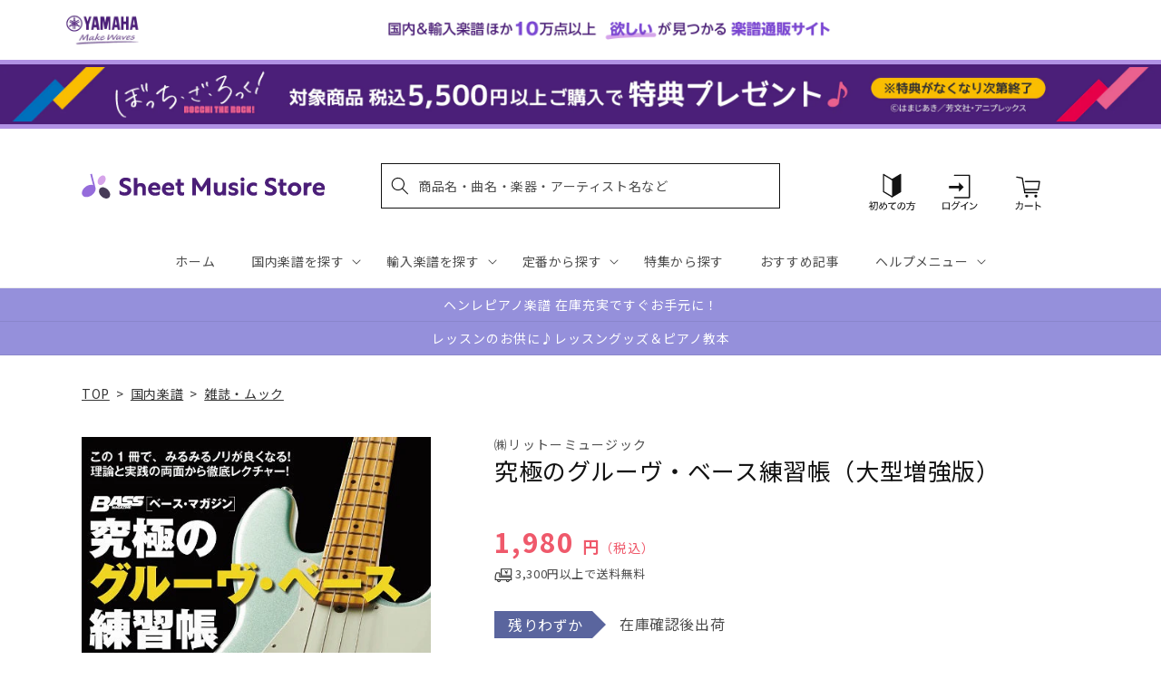

--- FILE ---
content_type: application/javascript; charset=utf-8
request_url: https://recommendations.loopclub.io/v2/storefront/template/?product_id=6895645524019&theme_id=124802433075&page=sheetmusic.jp.yamaha.com%2Fproducts%2F9784845636488&r_type=product&r_id=6895645524019&page_type=product_page&currency=JPY&shop=yamahasms.myshopify.com&user_id=1768547149-c5e5a1af-7707-4bc0-aac1-5fd877a36ee3&locale=ja&screen=desktop&qs=%7B%7D&client_id=de0f08a4-abc1-4c0e-bc1d-e50987c8d3e8&cbt=true&cbs=true&market=2150793267&callback=jsonp_callback_25633
body_size: 8054
content:
jsonp_callback_25633({"visit_id":"1768547153-9cce4e74-3c10-4199-857a-f2d0cba902f6","widgets":[{"id":218812,"page_id":129788,"widget_serve_id":"5a3510ea-c259-4faa-997d-72418946ba5c","type":"similar_products","max_content":20,"min_content":1,"enabled":true,"location":"shopify-section-product-recommendations","title":"この商品に関連する商品","css":"/* ここから、追加CSS */li.rktheme-carousel-slide.glide__slide{    text-size-adjust: 100%;    -webkit-text-size-adjust: 100%;}.rktheme-carousel-arrows button {    display: block !important;}.rktheme-product-title {    margin-top: 0.5rem;    margin-bottom: 1.3rem;    font-weight: 400;    width: 100%;}a.rktheme-product-title {    text-decoration: none;    overflow: hidden;    display: -webkit-box;    -webkit-box-orient: vertical;    -webkit-line-clamp: 3;}a:hover.rktheme-product-title {    text-decoration: none;}a:hover.rktheme-bundle-product-title {    text-decoration: none;   opacity: 0.6 ;}.rktheme-product-price-wrap {    margin-bottom: 10px;    font-weight: 500;    width: 100%;    white-space: nowrap;}.rktheme-product-details {  position: relative;}.rktheme-product-title:after {  content: \"\";  position: absolute;  top: 0;  right: 0;  bottom: 0;  left: 0;  width: 100%;  height: 100%;  z-index: 1;}.rktheme-bundle-add-to-cart {    width: 100%;    color: #fff;    border: none;    border-radius: 0;     padding: 0.25em 3.0em!important;    font-weight: 400;    font-size: 0.95em!important;    line-height: 2.5em!important;    transition: opacity .15s ease-in-out;    opacity: 0.96;}.rktheme-bundle-product-title[data-current-product=true] {    font-weight: 400;    color: #121212;    text-decoration: none;    pointer-events: none;}.rktheme-bundle-product-title {    width: auto;    text-decoration: none;    background-color: transparent;    color: #121212;    -ms-flex-negative: 0;    flex-shrink: 0;    max-width: 720px;    white-space: nowrap;    text-overflow: ellipsis;    overflow: hidden;    line-height: 1.4!important;}.rktheme-bundle-total-price-amounts {    font-weight: 400;    font-size: 1.7rem;}.rktheme-bundle-total-price-info {    margin-bottom: 10px;}/* ここまで、追加CSS */[data-rk-widget-id='218812'] .rktheme-addtocart-select-arrow::after {    border-top-color: #fff;  }  [data-rk-widget-id='218812'] .rktheme-bundle-add-to-cart {    background-color: var(--add-cart-button-color);    color: #fff;  }  [data-rk-widget-id='218812'] .rktheme-bundle-add-to-cart:hover {    background-color: var(--add-cart-button-color);  }  [data-rk-widget-id='218812'] .rktheme-bundle-total-price-amounts {    color: #121212;  }  [data-rk-widget-id='218812'] .rktheme-bundle-product-item-prices {    color: #121212;  }  [data-rk-widget-id='218812'] .rktheme-widget-title {    font-size: 24px;  }  [data-rk-widget-id='218812'] .rktheme-bundle-title {    font-size: 24px;  }        [data-rk-widget-id='218812'] .rktheme-product-image {    object-fit: contain;  }          [data-rk-widget-id='218812'] .rktheme-widget-title {    text-align:left;  }                  [data-rk-widget-id='218812'] .rktheme-widget-container[data-ui-mode=desktop] .rktheme-bundle-image,  [data-rk-widget-id='218812'] .rktheme-widget-container[data-ui-mode=mobile] .rktheme-bundle-image {    position: absolute;    top: 0;    left: 0;    right: 0;    bottom: 0;    height: 100%;    width: 100%;    max-height: unset;            object-fit: contain      }        /* 課題3 追加CSS */  .glide__slide {    border: 1px solid #eee;    padding: 1rem 1rem 1.2rem;  }  .rktheme-product-image-wrap {    margin: 0 2rem 1rem;  }  .rktheme-carousel-arrow {    cursor: pointer;    width: 3.2rem !important;    height: 5.4rem !important;    padding: 0 !important;    display: grid;    place-items: center;    top: 45% !important;    transform: translateY(-50%);  }  .rktheme-carousel-arrow svg {    width: 1rem !important;    height: 1rem !important;  }  .rktheme-carousel-arrow.glide__arrow--left[data-style=rectangle] {    border-radius: 0 5px 5px 0;  }  .rktheme-carousel-arrow.glide__arrow--right[data-style=rectangle] {    border-radius: 5px 0 0 5px;  }  .rktheme-product-image-wrap {    padding-top: 120% !important;  }  .rktheme-product-title {    margin-bottom: 4px;  }  .rktheme-product-card:hover .rktheme-product-image--primary {    opacity: 0.7 ;  }  .rktheme-product-image-wrap:hover .rktheme-product-image--primary {    opacity: 0.7 ;  }  .rktheme-product-vendor {    letter-spacing: 0.03em;  }@media screen and (max-width: 749px) {  h3.rktheme-widget-title {    font-size: 20px !important;}  .rktheme-carousel-arrow {    display: none !important;    font-size: 15px;  }  .rktheme-product-card:hover .rktheme-product-image--primary{    opacity: 1;  }  .rktheme-product-image-wrap:hover .rktheme-product-image--primary {    opacity: 1;  }  a:hover.rktheme-product-title{    opacity: 1;  }  a:hover.rktheme-product-title {    text-decoration: none;  }  a:hover.rktheme-bundle-product-title {    text-decoration: none;  }  .rktheme-product-card:hover .rktheme-product-image--primary {    transform: none;  }  .rktheme-product-image-wrap[data-hover-mode=zoom]:hover .rktheme-product-image--primary {    transform: none;  }    .glide__slide {    border: 1px solid #eee;    padding: 1rem;  }}","layout":"carousel","cart_button_text":"Add to Cart","page_type":"product_page","desktop_per_view":4,"mobile_per_view":2,"carousel_control":"arrow","position_enabled":true,"position":2,"enable_cart_button":false,"cart_button_template":null,"extra":{},"enable_popup":false,"popup_config":{},"show_discount_label":false,"allow_out_of_stock":true,"tablet_per_view":3,"discount_config":{"enabled":null,"type":null,"value":null,"widget_message":null,"cart_message":null,"version":1,"apply_discount_only_to_rec":false},"cart_properties":{},"template":"<section class='rktheme-widget-container' data-layout='carousel'>    <h3 class='rktheme-widget-title'><span>この商品に関連する商品</span></h3>    <div class='rktheme-carousel-wrap'>      <div class='rktheme-carousel-container glide'>        <div class=\"rktheme-carousel-track glide__track\" data-glide-el=\"track\">          <ul class=\"rktheme-carousel-slides glide__slides\">                                                                                                                <li class='rktheme-carousel-slide glide__slide'>                  <div class='rktheme-product-card rktheme-grid-product' data-rk-product-id='7752237285427'>                    <a href='/products/9784401656813' class='rktheme-product-image-wrap' data-rk-track-type='clicked' data-rk-track-prevent-default='true'>                        <img class='rktheme-product-image  rktheme-product-image--primary' loading=\"lazy\" data-sizes=\"auto\" src=\"https://cdn.shopify.com/s/files/1/0553/1566/0851/files/9784401656813_2aaba9e3-ecce-4abb-adae-b6a520673e7c_600x.jpg?v=1768541304\" data-src=\"https://cdn.shopify.com/s/files/1/0553/1566/0851/files/9784401656813_2aaba9e3-ecce-4abb-adae-b6a520673e7c_600x.jpg?v=1768541304\" data-srcset=\"https://cdn.shopify.com/s/files/1/0553/1566/0851/files/9784401656813_2aaba9e3-ecce-4abb-adae-b6a520673e7c_180x.jpg?v=1768541304 180w 237h, https://cdn.shopify.com/s/files/1/0553/1566/0851/files/9784401656813_2aaba9e3-ecce-4abb-adae-b6a520673e7c_360x.jpg?v=1768541304 360w 474h, https://cdn.shopify.com/s/files/1/0553/1566/0851/files/9784401656813_2aaba9e3-ecce-4abb-adae-b6a520673e7c.jpg?v=1768541304 455w 600h\" alt='ムック　ちょっと弾きたい！贅沢ピアノ２０２６　中級' />                      <div class='rktheme-discount-label' data-compare-price=\"None\" data-price=\"1760.0\" data-label=\"{percent} off\"></div>                      <div class='rktheme-added-to-cart-tooltip'>Added to cart!</div>                    </a>                    <div class='rktheme-product-details'>                      <a class='rktheme-product-title' href='/products/9784401656813' data-rk-track-type='clicked' data-rk-track-prevent-default='true'>                          ムック　ちょっと弾きたい！贅沢ピアノ２０２６　中級                      </a>                        <div class='rktheme-product-vendor rktheme-product-vendor--above-title'>㈱シンコーミュージックエンタテイメント</div>                        <div class='rktheme-product-vendor rktheme-product-vendor--below-title'>㈱シンコーミュージックエンタテイメント</div>                      <div class='rktheme-product-price-wrap' data-compare-price='False'>                          <span class='rktheme-product-price rktheme-product-price--original'>                            <span class='money'>1,760 円（税込）</span>                          </span>                      </div>                      <div class='rktheme-addtocart-container'>                          <button type='button' class='rktheme-addtocart-button' data-rk-variant-id='43896179982387'>カートに入れる</button>                      </div>                    </div>                  </div>              </li>                                                                                                                <li class='rktheme-carousel-slide glide__slide'>                  <div class='rktheme-product-card rktheme-grid-product' data-rk-product-id='7748906582067'>                    <a href='/products/9784845643714' class='rktheme-product-image-wrap' data-rk-track-type='clicked' data-rk-track-prevent-default='true'>                        <img class='rktheme-product-image  rktheme-product-image--primary' loading=\"lazy\" data-sizes=\"auto\" src=\"https://cdn.shopify.com/s/files/1/0553/1566/0851/files/9784845643714_81eed93b-b21a-4d1b-bb33-d08392b79e70_600x.jpg?v=1767939123\" data-src=\"https://cdn.shopify.com/s/files/1/0553/1566/0851/files/9784845643714_81eed93b-b21a-4d1b-bb33-d08392b79e70_600x.jpg?v=1767939123\" data-srcset=\"https://cdn.shopify.com/s/files/1/0553/1566/0851/files/9784845643714_81eed93b-b21a-4d1b-bb33-d08392b79e70_180x.jpg?v=1767939123 180w 241h, https://cdn.shopify.com/s/files/1/0553/1566/0851/files/9784845643714_81eed93b-b21a-4d1b-bb33-d08392b79e70_360x.jpg?v=1767939123 360w 482h, https://cdn.shopify.com/s/files/1/0553/1566/0851/files/9784845643714_81eed93b-b21a-4d1b-bb33-d08392b79e70.jpg?v=1767939123 448w 600h\" alt='ムック　ギター・マガジン・レイドバック　ＶＯＬ．１８' />                      <div class='rktheme-discount-label' data-compare-price=\"None\" data-price=\"2200.0\" data-label=\"{percent} off\"></div>                      <div class='rktheme-added-to-cart-tooltip'>Added to cart!</div>                    </a>                    <div class='rktheme-product-details'>                      <a class='rktheme-product-title' href='/products/9784845643714' data-rk-track-type='clicked' data-rk-track-prevent-default='true'>                          ムック　ギター・マガジン・レイドバック　ＶＯＬ．１８                      </a>                        <div class='rktheme-product-vendor rktheme-product-vendor--above-title'>㈱リットーミュージック</div>                        <div class='rktheme-product-vendor rktheme-product-vendor--below-title'>㈱リットーミュージック</div>                      <div class='rktheme-product-price-wrap' data-compare-price='False'>                          <span class='rktheme-product-price rktheme-product-price--original'>                            <span class='money'>2,200 円（税込）</span>                          </span>                      </div>                      <div class='rktheme-addtocart-container'>                          <button type='button' class='rktheme-addtocart-button' data-rk-variant-id='43875944661043'>カートに入れる</button>                      </div>                    </div>                  </div>              </li>                                                                                                                <li class='rktheme-carousel-slide glide__slide'>                  <div class='rktheme-product-card rktheme-grid-product' data-rk-product-id='7748413554739'>                    <a href='/products/4912088370264' class='rktheme-product-image-wrap' data-rk-track-type='clicked' data-rk-track-prevent-default='true'>                        <img class='rktheme-product-image  rktheme-product-image--primary' loading=\"lazy\" data-sizes=\"auto\" src=\"https://cdn.shopify.com/s/files/1/0553/1566/0851/files/4912088370264_a1bd14ad-293f-4d47-a77e-b925f444d9da_600x.jpg?v=1767850020\" data-src=\"https://cdn.shopify.com/s/files/1/0553/1566/0851/files/4912088370264_a1bd14ad-293f-4d47-a77e-b925f444d9da_600x.jpg?v=1767850020\" data-srcset=\"https://cdn.shopify.com/s/files/1/0553/1566/0851/files/4912088370264_a1bd14ad-293f-4d47-a77e-b925f444d9da_180x.jpg?v=1767850020 180w 220h, https://cdn.shopify.com/s/files/1/0553/1566/0851/files/4912088370264_a1bd14ad-293f-4d47-a77e-b925f444d9da_360x.jpg?v=1767850020 360w 440h, https://cdn.shopify.com/s/files/1/0553/1566/0851/files/4912088370264_a1bd14ad-293f-4d47-a77e-b925f444d9da.jpg?v=1767850020 490w 600h\" alt='ＹＯＵＮＧ　ＧＵＩＴＡＲ／ヤング・ギター　２０２６年２月号' />                      <div class='rktheme-discount-label' data-compare-price=\"None\" data-price=\"1540.0\" data-label=\"{percent} off\"></div>                      <div class='rktheme-added-to-cart-tooltip'>Added to cart!</div>                    </a>                    <div class='rktheme-product-details'>                      <a class='rktheme-product-title' href='/products/4912088370264' data-rk-track-type='clicked' data-rk-track-prevent-default='true'>                          ＹＯＵＮＧ　ＧＵＩＴＡＲ／ヤング・ギター　２０２６年２月号                      </a>                        <div class='rktheme-product-vendor rktheme-product-vendor--above-title'>㈱シンコーミュージックエンタテイメント</div>                        <div class='rktheme-product-vendor rktheme-product-vendor--below-title'>㈱シンコーミュージックエンタテイメント</div>                      <div class='rktheme-product-price-wrap' data-compare-price='False'>                          <span class='rktheme-product-price rktheme-product-price--original'>                            <span class='money'>1,540 円（税込）</span>                          </span>                      </div>                      <div class='rktheme-addtocart-container'>                          <button type='button' class='rktheme-addtocart-button' data-rk-variant-id='43874363146291'>カートに入れる</button>                      </div>                    </div>                  </div>              </li>                                                                                                                <li class='rktheme-carousel-slide glide__slide'>                  <div class='rktheme-product-card rktheme-grid-product' data-rk-product-id='7746524643379'>                    <a href='/products/4912175010264' class='rktheme-product-image-wrap' data-rk-track-type='clicked' data-rk-track-prevent-default='true'>                        <img class='rktheme-product-image  rktheme-product-image--primary' loading=\"lazy\" data-sizes=\"auto\" src=\"https://cdn.shopify.com/s/files/1/0553/1566/0851/files/4912175010264_2b64cc3b-e77c-4b37-a24d-906258d4d9d9_600x.jpg?v=1767662305\" data-src=\"https://cdn.shopify.com/s/files/1/0553/1566/0851/files/4912175010264_2b64cc3b-e77c-4b37-a24d-906258d4d9d9_600x.jpg?v=1767662305\" data-srcset=\"https://cdn.shopify.com/s/files/1/0553/1566/0851/files/4912175010264_2b64cc3b-e77c-4b37-a24d-906258d4d9d9_180x.jpg?v=1767662305 180w 251h, https://cdn.shopify.com/s/files/1/0553/1566/0851/files/4912175010264_2b64cc3b-e77c-4b37-a24d-906258d4d9d9_360x.jpg?v=1767662305 360w 503h, https://cdn.shopify.com/s/files/1/0553/1566/0851/files/4912175010264_2b64cc3b-e77c-4b37-a24d-906258d4d9d9.jpg?v=1767662305 429w 600h\" alt='ＢＵＲＲＮ！　２０２６年２月号' />                      <div class='rktheme-discount-label' data-compare-price=\"None\" data-price=\"1200.0\" data-label=\"{percent} off\"></div>                      <div class='rktheme-added-to-cart-tooltip'>Added to cart!</div>                    </a>                    <div class='rktheme-product-details'>                      <a class='rktheme-product-title' href='/products/4912175010264' data-rk-track-type='clicked' data-rk-track-prevent-default='true'>                          ＢＵＲＲＮ！　２０２６年２月号                      </a>                        <div class='rktheme-product-vendor rktheme-product-vendor--above-title'>㈱シンコーミュージックエンタテイメント</div>                        <div class='rktheme-product-vendor rktheme-product-vendor--below-title'>㈱シンコーミュージックエンタテイメント</div>                      <div class='rktheme-product-price-wrap' data-compare-price='False'>                          <span class='rktheme-product-price rktheme-product-price--original'>                            <span class='money'>1,200 円（税込）</span>                          </span>                      </div>                      <div class='rktheme-addtocart-container'>                          <button type='button' class='rktheme-addtocart-button' data-rk-variant-id='43868002123827'>カートに入れる</button>                      </div>                    </div>                  </div>              </li>                                                                                                                <li class='rktheme-carousel-slide glide__slide'>                  <div class='rktheme-product-card rktheme-grid-product' data-rk-product-id='7740449914931'>                    <a href='/products/4912041830262' class='rktheme-product-image-wrap' data-rk-track-type='clicked' data-rk-track-prevent-default='true'>                        <img class='rktheme-product-image  rktheme-product-image--primary' loading=\"lazy\" data-sizes=\"auto\" src=\"https://cdn.shopify.com/s/files/1/0553/1566/0851/files/4912041830262_d2c50d74-7812-4891-b9fe-f417ac5dc740_600x.jpg?v=1766726640\" data-src=\"https://cdn.shopify.com/s/files/1/0553/1566/0851/files/4912041830262_d2c50d74-7812-4891-b9fe-f417ac5dc740_600x.jpg?v=1766726640\" data-srcset=\"https://cdn.shopify.com/s/files/1/0553/1566/0851/files/4912041830262_d2c50d74-7812-4891-b9fe-f417ac5dc740_180x.jpg?v=1766726640 180w 235h, https://cdn.shopify.com/s/files/1/0553/1566/0851/files/4912041830262_d2c50d74-7812-4891-b9fe-f417ac5dc740_360x.jpg?v=1766726640 360w 471h, https://cdn.shopify.com/s/files/1/0553/1566/0851/files/4912041830262_d2c50d74-7812-4891-b9fe-f417ac5dc740.jpg?v=1766726640 458w 600h\" alt='サラサーテ　１２８' />                      <div class='rktheme-discount-label' data-compare-price=\"None\" data-price=\"1650.0\" data-label=\"{percent} off\"></div>                      <div class='rktheme-added-to-cart-tooltip'>Added to cart!</div>                    </a>                    <div class='rktheme-product-details'>                      <a class='rktheme-product-title' href='/products/4912041830262' data-rk-track-type='clicked' data-rk-track-prevent-default='true'>                          サラサーテ　１２８                      </a>                        <div class='rktheme-product-vendor rktheme-product-vendor--above-title'>せきれい社</div>                        <div class='rktheme-product-vendor rktheme-product-vendor--below-title'>せきれい社</div>                      <div class='rktheme-product-price-wrap' data-compare-price='False'>                          <span class='rktheme-product-price rktheme-product-price--original'>                            <span class='money'>1,650 円（税込）</span>                          </span>                      </div>                      <div class='rktheme-addtocart-container'>                          <button type='button' class='rktheme-addtocart-button' data-rk-variant-id='43849515335731'>カートに入れる</button>                      </div>                    </div>                  </div>              </li>                                                                                                                <li class='rktheme-carousel-slide glide__slide'>                  <div class='rktheme-product-card rktheme-grid-product' data-rk-product-id='7740450144307'>                    <a href='/products/4912032250260' class='rktheme-product-image-wrap' data-rk-track-type='clicked' data-rk-track-prevent-default='true'>                        <img class='rktheme-product-image  rktheme-product-image--primary' loading=\"lazy\" data-sizes=\"auto\" src=\"https://cdn.shopify.com/s/files/1/0553/1566/0851/files/4912032250260_368eba72-306d-4a6f-a5c6-47c4e3cd9bc1_600x.jpg?v=1766726640\" data-src=\"https://cdn.shopify.com/s/files/1/0553/1566/0851/files/4912032250260_368eba72-306d-4a6f-a5c6-47c4e3cd9bc1_600x.jpg?v=1766726640\" data-srcset=\"https://cdn.shopify.com/s/files/1/0553/1566/0851/files/4912032250260_368eba72-306d-4a6f-a5c6-47c4e3cd9bc1_180x.jpg?v=1766726640 180w 254h, https://cdn.shopify.com/s/files/1/0553/1566/0851/files/4912032250260_368eba72-306d-4a6f-a5c6-47c4e3cd9bc1_360x.jpg?v=1766726640 360w 508h, https://cdn.shopify.com/s/files/1/0553/1566/0851/files/4912032250260_368eba72-306d-4a6f-a5c6-47c4e3cd9bc1.jpg?v=1766726640 425w 600h\" alt='月刊クーヨン　２０２６年２月号' />                      <div class='rktheme-discount-label' data-compare-price=\"None\" data-price=\"1210.0\" data-label=\"{percent} off\"></div>                      <div class='rktheme-added-to-cart-tooltip'>Added to cart!</div>                    </a>                    <div class='rktheme-product-details'>                      <a class='rktheme-product-title' href='/products/4912032250260' data-rk-track-type='clicked' data-rk-track-prevent-default='true'>                          月刊クーヨン　２０２６年２月号                      </a>                        <div class='rktheme-product-vendor rktheme-product-vendor--above-title'>㈱クレヨンハウス　出版部</div>                        <div class='rktheme-product-vendor rktheme-product-vendor--below-title'>㈱クレヨンハウス　出版部</div>                      <div class='rktheme-product-price-wrap' data-compare-price='False'>                          <span class='rktheme-product-price rktheme-product-price--original'>                            <span class='money'>1,210 円（税込）</span>                          </span>                      </div>                      <div class='rktheme-addtocart-container'>                          <button type='button' class='rktheme-addtocart-button' data-rk-variant-id='43849515565107'>カートに入れる</button>                      </div>                    </div>                  </div>              </li>                                                                                                                <li class='rktheme-carousel-slide glide__slide'>                  <div class='rktheme-product-card rktheme-grid-product' data-rk-product-id='7739974910003'>                    <a href='/products/4912175570263' class='rktheme-product-image-wrap' data-rk-track-type='clicked' data-rk-track-prevent-default='true'>                        <img class='rktheme-product-image  rktheme-product-image--primary' loading=\"lazy\" data-sizes=\"auto\" src=\"https://cdn.shopify.com/s/files/1/0553/1566/0851/files/4912175570263_52507337-316e-457c-bae8-1816a44dda88_600x.jpg?v=1766640735\" data-src=\"https://cdn.shopify.com/s/files/1/0553/1566/0851/files/4912175570263_52507337-316e-457c-bae8-1816a44dda88_600x.jpg?v=1766640735\" data-srcset=\"https://cdn.shopify.com/s/files/1/0553/1566/0851/files/4912175570263_52507337-316e-457c-bae8-1816a44dda88_180x.jpg?v=1766640735 180w 254h, https://cdn.shopify.com/s/files/1/0553/1566/0851/files/4912175570263_52507337-316e-457c-bae8-1816a44dda88_360x.jpg?v=1766640735 360w 509h, https://cdn.shopify.com/s/files/1/0553/1566/0851/files/4912175570263_52507337-316e-457c-bae8-1816a44dda88.jpg?v=1766640735 424w 600h\" alt='Ｂ－ＰＡＳＳ／バックステージ・パス　２０２６年２月号' />                      <div class='rktheme-discount-label' data-compare-price=\"None\" data-price=\"1100.0\" data-label=\"{percent} off\"></div>                      <div class='rktheme-added-to-cart-tooltip'>Added to cart!</div>                    </a>                    <div class='rktheme-product-details'>                      <a class='rktheme-product-title' href='/products/4912175570263' data-rk-track-type='clicked' data-rk-track-prevent-default='true'>                          Ｂ－ＰＡＳＳ／バックステージ・パス　２０２６年２月号                      </a>                        <div class='rktheme-product-vendor rktheme-product-vendor--above-title'>㈱シンコーミュージックエンタテイメント</div>                        <div class='rktheme-product-vendor rktheme-product-vendor--below-title'>㈱シンコーミュージックエンタテイメント</div>                      <div class='rktheme-product-price-wrap' data-compare-price='False'>                          <span class='rktheme-product-price rktheme-product-price--original'>                            <span class='money'>1,100 円（税込）</span>                          </span>                      </div>                      <div class='rktheme-addtocart-container'>                          <button type='button' class='rktheme-addtocart-button' data-rk-variant-id='43845291769907'>カートに入れる</button>                      </div>                    </div>                  </div>              </li>                                                                                                                <li class='rktheme-carousel-slide glide__slide'>                  <div class='rktheme-product-card rktheme-grid-product' data-rk-product-id='7739974451251'>                    <a href='/products/9784401656776' class='rktheme-product-image-wrap' data-rk-track-type='clicked' data-rk-track-prevent-default='true'>                        <img class='rktheme-product-image  rktheme-product-image--primary' loading=\"lazy\" data-sizes=\"auto\" src=\"https://cdn.shopify.com/s/files/1/0553/1566/0851/files/9784401656776_5292f002-451a-461c-8c64-9cce8562cb8d_600x.jpg?v=1766640742\" data-src=\"https://cdn.shopify.com/s/files/1/0553/1566/0851/files/9784401656776_5292f002-451a-461c-8c64-9cce8562cb8d_600x.jpg?v=1766640742\" data-srcset=\"https://cdn.shopify.com/s/files/1/0553/1566/0851/files/9784401656776_5292f002-451a-461c-8c64-9cce8562cb8d_180x.jpg?v=1766640742 180w 254h, https://cdn.shopify.com/s/files/1/0553/1566/0851/files/9784401656776_5292f002-451a-461c-8c64-9cce8562cb8d_360x.jpg?v=1766640742 360w 509h, https://cdn.shopify.com/s/files/1/0553/1566/0851/files/9784401656776_5292f002-451a-461c-8c64-9cce8562cb8d.jpg?v=1766640742 424w 600h\" alt='谷村新司アーカイブス　ｓｉｎｃｅ　１９７２' />                      <div class='rktheme-discount-label' data-compare-price=\"None\" data-price=\"5500.0\" data-label=\"{percent} off\"></div>                      <div class='rktheme-added-to-cart-tooltip'>Added to cart!</div>                    </a>                    <div class='rktheme-product-details'>                      <a class='rktheme-product-title' href='/products/9784401656776' data-rk-track-type='clicked' data-rk-track-prevent-default='true'>                          谷村新司アーカイブス　ｓｉｎｃｅ　１９７２                      </a>                        <div class='rktheme-product-vendor rktheme-product-vendor--above-title'>㈱シンコーミュージックエンタテイメント</div>                        <div class='rktheme-product-vendor rktheme-product-vendor--below-title'>㈱シンコーミュージックエンタテイメント</div>                      <div class='rktheme-product-price-wrap' data-compare-price='False'>                          <span class='rktheme-product-price rktheme-product-price--original'>                            <span class='money'>5,500 円（税込）</span>                          </span>                      </div>                      <div class='rktheme-addtocart-container'>                          <button type='button' class='rktheme-addtocart-button' data-rk-variant-id='43845291278387'>カートに入れる</button>                      </div>                    </div>                  </div>              </li>                                                                                                                <li class='rktheme-carousel-slide glide__slide'>                  <div class='rktheme-product-card rktheme-grid-product' data-rk-product-id='7739974549555'>                    <a href='/products/4912040190268' class='rktheme-product-image-wrap' data-rk-track-type='clicked' data-rk-track-prevent-default='true'>                        <img class='rktheme-product-image  rktheme-product-image--primary' loading=\"lazy\" data-sizes=\"auto\" src=\"https://cdn.shopify.com/s/files/1/0553/1566/0851/files/4912040190268_d6627eb3-0ec4-4bae-8d75-3fd3cf8bca9d_600x.jpg?v=1766640747\" data-src=\"https://cdn.shopify.com/s/files/1/0553/1566/0851/files/4912040190268_d6627eb3-0ec4-4bae-8d75-3fd3cf8bca9d_600x.jpg?v=1766640747\" data-srcset=\"https://cdn.shopify.com/s/files/1/0553/1566/0851/files/4912040190268_d6627eb3-0ec4-4bae-8d75-3fd3cf8bca9d_180x.jpg?v=1766640747 180w 240h, https://cdn.shopify.com/s/files/1/0553/1566/0851/files/4912040190268_d6627eb3-0ec4-4bae-8d75-3fd3cf8bca9d_360x.jpg?v=1766640747 360w 480h, https://cdn.shopify.com/s/files/1/0553/1566/0851/files/4912040190268_d6627eb3-0ec4-4bae-8d75-3fd3cf8bca9d.jpg?v=1766640747 450w 600h\" alt='サウンド＆レコーディング・マガジン　２０２６年２月号' />                      <div class='rktheme-discount-label' data-compare-price=\"None\" data-price=\"1650.0\" data-label=\"{percent} off\"></div>                      <div class='rktheme-added-to-cart-tooltip'>Added to cart!</div>                    </a>                    <div class='rktheme-product-details'>                      <a class='rktheme-product-title' href='/products/4912040190268' data-rk-track-type='clicked' data-rk-track-prevent-default='true'>                          サウンド＆レコーディング・マガジン　２０２６年２月号                      </a>                        <div class='rktheme-product-vendor rktheme-product-vendor--above-title'>㈱リットーミュージック</div>                        <div class='rktheme-product-vendor rktheme-product-vendor--below-title'>㈱リットーミュージック</div>                      <div class='rktheme-product-price-wrap' data-compare-price='False'>                          <span class='rktheme-product-price rktheme-product-price--original'>                            <span class='money'>1,650 円（税込）</span>                          </span>                      </div>                      <div class='rktheme-addtocart-container'>                          <button type='button' class='rktheme-addtocart-button' data-rk-variant-id='43845291376691'>カートに入れる</button>                      </div>                    </div>                  </div>              </li>                                                                                                                <li class='rktheme-carousel-slide glide__slide'>                  <div class='rktheme-product-card rktheme-grid-product' data-rk-product-id='7738249248819'>                    <a href='/products/9784401772568' class='rktheme-product-image-wrap' data-rk-track-type='clicked' data-rk-track-prevent-default='true'>                        <img class='rktheme-product-image  rktheme-product-image--primary' loading=\"lazy\" data-sizes=\"auto\" src=\"https://cdn.shopify.com/s/files/1/0553/1566/0851/files/9784401772568_94a54b47-497f-4e33-b622-6229b920ba4e_600x.jpg?v=1766468145\" data-src=\"https://cdn.shopify.com/s/files/1/0553/1566/0851/files/9784401772568_94a54b47-497f-4e33-b622-6229b920ba4e_600x.jpg?v=1766468145\" data-srcset=\"https://cdn.shopify.com/s/files/1/0553/1566/0851/files/9784401772568_94a54b47-497f-4e33-b622-6229b920ba4e_180x.jpg?v=1766468145 180w 255h, https://cdn.shopify.com/s/files/1/0553/1566/0851/files/9784401772568_94a54b47-497f-4e33-b622-6229b920ba4e_360x.jpg?v=1766468145 360w 510h, https://cdn.shopify.com/s/files/1/0553/1566/0851/files/9784401772568_94a54b47-497f-4e33-b622-6229b920ba4e.jpg?v=1766468145 423w 600h\" alt='ＲＯＣＫ　ＡＮＤ　ＲＥＡＤ　１２２' />                      <div class='rktheme-discount-label' data-compare-price=\"None\" data-price=\"1430.0\" data-label=\"{percent} off\"></div>                      <div class='rktheme-added-to-cart-tooltip'>Added to cart!</div>                    </a>                    <div class='rktheme-product-details'>                      <a class='rktheme-product-title' href='/products/9784401772568' data-rk-track-type='clicked' data-rk-track-prevent-default='true'>                          ＲＯＣＫ　ＡＮＤ　ＲＥＡＤ　１２２                      </a>                        <div class='rktheme-product-vendor rktheme-product-vendor--above-title'>㈱シンコーミュージックエンタテイメント</div>                        <div class='rktheme-product-vendor rktheme-product-vendor--below-title'>㈱シンコーミュージックエンタテイメント</div>                      <div class='rktheme-product-price-wrap' data-compare-price='False'>                          <span class='rktheme-product-price rktheme-product-price--original'>                            <span class='money'>1,430 円（税込）</span>                          </span>                      </div>                      <div class='rktheme-addtocart-container'>                          <button type='button' class='rktheme-addtocart-button' data-rk-variant-id='43840192806963'>カートに入れる</button>                      </div>                    </div>                  </div>              </li>                                                                                                                <li class='rktheme-carousel-slide glide__slide'>                  <div class='rktheme-product-card rktheme-grid-product' data-rk-product-id='7671999529011'>                    <a href='/products/4910085191059' class='rktheme-product-image-wrap' data-rk-track-type='clicked' data-rk-track-prevent-default='true'>                        <img class='rktheme-product-image  rktheme-product-image--primary' loading=\"lazy\" data-sizes=\"auto\" src=\"https://cdn.shopify.com/s/files/1/0553/1566/0851/files/4910085191059_600x.jpg?v=1758531647\" data-src=\"https://cdn.shopify.com/s/files/1/0553/1566/0851/files/4910085191059_600x.jpg?v=1758531647\" data-srcset=\"https://cdn.shopify.com/s/files/1/0553/1566/0851/files/4910085191059_180x.jpg?v=1758531647 180w 236h, https://cdn.shopify.com/s/files/1/0553/1566/0851/files/4910085191059_360x.jpg?v=1758531647 360w 473h, https://cdn.shopify.com/s/files/1/0553/1566/0851/files/4910085191059.jpg?v=1758531647 456w 600h\" alt='ムジカノーヴァ　２０２５年１０月号' />                      <div class='rktheme-discount-label' data-compare-price=\"None\" data-price=\"1300.0\" data-label=\"{percent} off\"></div>                      <div class='rktheme-added-to-cart-tooltip'>Added to cart!</div>                    </a>                    <div class='rktheme-product-details'>                      <a class='rktheme-product-title' href='/products/4910085191059' data-rk-track-type='clicked' data-rk-track-prevent-default='true'>                          ムジカノーヴァ　２０２５年１０月号                      </a>                        <div class='rktheme-product-vendor rktheme-product-vendor--above-title'>㈱音楽之友社</div>                        <div class='rktheme-product-vendor rktheme-product-vendor--below-title'>㈱音楽之友社</div>                      <div class='rktheme-product-price-wrap' data-compare-price='False'>                          <span class='rktheme-product-price rktheme-product-price--original'>                            <span class='money'>1,300 円（税込）</span>                          </span>                      </div>                      <div class='rktheme-addtocart-container'>                          <button type='button' class='rktheme-addtocart-button' data-rk-variant-id='43631363948595'>カートに入れる</button>                      </div>                    </div>                  </div>              </li>                                                                                                                <li class='rktheme-carousel-slide glide__slide'>                  <div class='rktheme-product-card rktheme-grid-product' data-rk-product-id='7736141283379'>                    <a href='/products/4912034810165' class='rktheme-product-image-wrap' data-rk-track-type='clicked' data-rk-track-prevent-default='true'>                        <img class='rktheme-product-image  rktheme-product-image--primary' loading=\"lazy\" data-sizes=\"auto\" src=\"https://cdn.shopify.com/s/files/1/0553/1566/0851/files/4912034810165_3190a58c-d8cb-43f7-a734-c7d73aa1710f_600x.jpg?v=1766381229\" data-src=\"https://cdn.shopify.com/s/files/1/0553/1566/0851/files/4912034810165_3190a58c-d8cb-43f7-a734-c7d73aa1710f_600x.jpg?v=1766381229\" data-srcset=\"https://cdn.shopify.com/s/files/1/0553/1566/0851/files/4912034810165_3190a58c-d8cb-43f7-a734-c7d73aa1710f_180x.jpg?v=1766381229 180w 180h, https://cdn.shopify.com/s/files/1/0553/1566/0851/files/4912034810165_3190a58c-d8cb-43f7-a734-c7d73aa1710f_360x.jpg?v=1766381229 360w 360h, https://cdn.shopify.com/s/files/1/0553/1566/0851/files/4912034810165_3190a58c-d8cb-43f7-a734-c7d73aa1710f_540x.jpg?v=1766381229 540w 540h, https://cdn.shopify.com/s/files/1/0553/1566/0851/files/4912034810165_3190a58c-d8cb-43f7-a734-c7d73aa1710f.jpg?v=1766381229 600w 600h\" alt='現代ギター　２０２６年１月号' />                      <div class='rktheme-discount-label' data-compare-price=\"None\" data-price=\"1760.0\" data-label=\"{percent} off\"></div>                      <div class='rktheme-added-to-cart-tooltip'>Added to cart!</div>                    </a>                    <div class='rktheme-product-details'>                      <a class='rktheme-product-title' href='/products/4912034810165' data-rk-track-type='clicked' data-rk-track-prevent-default='true'>                          現代ギター　２０２６年１月号                      </a>                        <div class='rktheme-product-vendor rktheme-product-vendor--above-title'>㈱現代ギター社</div>                        <div class='rktheme-product-vendor rktheme-product-vendor--below-title'>㈱現代ギター社</div>                      <div class='rktheme-product-price-wrap' data-compare-price='False'>                          <span class='rktheme-product-price rktheme-product-price--original'>                            <span class='money'>1,760 円（税込）</span>                          </span>                      </div>                      <div class='rktheme-addtocart-container'>                          <button type='button' class='rktheme-addtocart-button' data-rk-variant-id='43836441821235'>カートに入れる</button>                      </div>                    </div>                  </div>              </li>                                                                                                                <li class='rktheme-carousel-slide glide__slide'>                  <div class='rktheme-product-card rktheme-grid-product' data-rk-product-id='7736142299187'>                    <a href='/products/9784401656486' class='rktheme-product-image-wrap' data-rk-track-type='clicked' data-rk-track-prevent-default='true'>                        <img class='rktheme-product-image  rktheme-product-image--primary' loading=\"lazy\" data-sizes=\"auto\" src=\"https://cdn.shopify.com/s/files/1/0553/1566/0851/files/9784401656486_600x.jpg?v=1766986771\" data-src=\"https://cdn.shopify.com/s/files/1/0553/1566/0851/files/9784401656486_600x.jpg?v=1766986771\" data-srcset=\"https://cdn.shopify.com/s/files/1/0553/1566/0851/files/9784401656486_180x.jpg?v=1766986771 180w 254h, https://cdn.shopify.com/s/files/1/0553/1566/0851/files/9784401656486_360x.jpg?v=1766986771 360w 509h, https://cdn.shopify.com/s/files/1/0553/1566/0851/files/9784401656486.jpg?v=1766986771 424w 600h\" alt='ムック　ａｗｅｓｏｍｅ！　Ｐｌｕｓ　ＨＡＮＤＳＯＭＥ　ＳＰＥＣＩＡＬ' />                      <div class='rktheme-discount-label' data-compare-price=\"None\" data-price=\"1760.0\" data-label=\"{percent} off\"></div>                      <div class='rktheme-added-to-cart-tooltip'>Added to cart!</div>                    </a>                    <div class='rktheme-product-details'>                      <a class='rktheme-product-title' href='/products/9784401656486' data-rk-track-type='clicked' data-rk-track-prevent-default='true'>                          ムック　ａｗｅｓｏｍｅ！　Ｐｌｕｓ　ＨＡＮＤＳＯＭＥ　ＳＰＥＣＩＡＬ                      </a>                        <div class='rktheme-product-vendor rktheme-product-vendor--above-title'>㈱シンコーミュージックエンタテイメント</div>                        <div class='rktheme-product-vendor rktheme-product-vendor--below-title'>㈱シンコーミュージックエンタテイメント</div>                      <div class='rktheme-product-price-wrap' data-compare-price='False'>                          <span class='rktheme-product-price rktheme-product-price--original'>                            <span class='money'>1,760 円（税込）</span>                          </span>                      </div>                      <div class='rktheme-addtocart-container'>                          <button type='button' class='rktheme-addtocart-button' data-rk-variant-id='43836442804275'>カートに入れる</button>                      </div>                    </div>                  </div>              </li>                                                                                                                <li class='rktheme-carousel-slide glide__slide'>                  <div class='rktheme-product-card rktheme-grid-product' data-rk-product-id='7736141021235'>                    <a href='/products/9784401656899' class='rktheme-product-image-wrap' data-rk-track-type='clicked' data-rk-track-prevent-default='true'>                        <img class='rktheme-product-image  rktheme-product-image--primary' loading=\"lazy\" data-sizes=\"auto\" src=\"https://cdn.shopify.com/s/files/1/0553/1566/0851/files/9784401656899_acd5b331-ed1b-45b5-bb43-262e2faa9e08_600x.jpg?v=1766381229\" data-src=\"https://cdn.shopify.com/s/files/1/0553/1566/0851/files/9784401656899_acd5b331-ed1b-45b5-bb43-262e2faa9e08_600x.jpg?v=1766381229\" data-srcset=\"https://cdn.shopify.com/s/files/1/0553/1566/0851/files/9784401656899_acd5b331-ed1b-45b5-bb43-262e2faa9e08_180x.jpg?v=1766381229 180w 254h, https://cdn.shopify.com/s/files/1/0553/1566/0851/files/9784401656899_acd5b331-ed1b-45b5-bb43-262e2faa9e08_360x.jpg?v=1766381229 360w 508h, https://cdn.shopify.com/s/files/1/0553/1566/0851/files/9784401656899_acd5b331-ed1b-45b5-bb43-262e2faa9e08.jpg?v=1766381229 425w 600h\" alt='ムック　ＡＷＥＳＯＭＥ！　ＰＬＵＳ　ＶＯＬ．４４' />                      <div class='rktheme-discount-label' data-compare-price=\"None\" data-price=\"1650.0\" data-label=\"{percent} off\"></div>                      <div class='rktheme-added-to-cart-tooltip'>Added to cart!</div>                    </a>                    <div class='rktheme-product-details'>                      <a class='rktheme-product-title' href='/products/9784401656899' data-rk-track-type='clicked' data-rk-track-prevent-default='true'>                          ムック　ＡＷＥＳＯＭＥ！　ＰＬＵＳ　ＶＯＬ．４４                      </a>                        <div class='rktheme-product-vendor rktheme-product-vendor--above-title'>㈱シンコーミュージックエンタテイメント</div>                        <div class='rktheme-product-vendor rktheme-product-vendor--below-title'>㈱シンコーミュージックエンタテイメント</div>                      <div class='rktheme-product-price-wrap' data-compare-price='False'>                          <span class='rktheme-product-price rktheme-product-price--original'>                            <span class='money'>1,650 円（税込）</span>                          </span>                      </div>                      <div class='rktheme-addtocart-container'>                          <button type='button' class='rktheme-addtocart-button' data-rk-variant-id='43836441559091'>カートに入れる</button>                      </div>                    </div>                  </div>              </li>                                                                                                                <li class='rktheme-carousel-slide glide__slide'>                  <div class='rktheme-product-card rktheme-grid-product' data-rk-product-id='7736039768115'>                    <a href='/products/9784636124439' class='rktheme-product-image-wrap' data-rk-track-type='clicked' data-rk-track-prevent-default='true'>                        <img class='rktheme-product-image  rktheme-product-image--primary' loading=\"lazy\" data-sizes=\"auto\" src=\"https://cdn.shopify.com/s/files/1/0553/1566/0851/files/9784636124439_600x.jpg?v=1767669989\" data-src=\"https://cdn.shopify.com/s/files/1/0553/1566/0851/files/9784636124439_600x.jpg?v=1767669989\" data-srcset=\"https://cdn.shopify.com/s/files/1/0553/1566/0851/files/9784636124439_180x.jpg?v=1767669989 180w 242h, https://cdn.shopify.com/s/files/1/0553/1566/0851/files/9784636124439_360x.jpg?v=1767669989 360w 485h, https://cdn.shopify.com/s/files/1/0553/1566/0851/files/9784636124439_540x.jpg?v=1767669989 540w 728h, https://cdn.shopify.com/s/files/1/0553/1566/0851/files/9784636124439_720x.jpg?v=1767669989 720w 971h, https://cdn.shopify.com/s/files/1/0553/1566/0851/files/9784636124439_900x.jpg?v=1767669989 900w 1213h, https://cdn.shopify.com/s/files/1/0553/1566/0851/files/9784636124439.jpg?v=1767669989 949w 1280h\" alt='ヤマハムックシリーズ217 ～ピアノ初心者もドレミふりがな付でらくらく弾ける!～ ピアノファンが選んだ人気ヒット&amp;定番ベスト30' />                      <div class='rktheme-discount-label' data-compare-price=\"None\" data-price=\"1980.0\" data-label=\"{percent} off\"></div>                      <div class='rktheme-added-to-cart-tooltip'>Added to cart!</div>                    </a>                    <div class='rktheme-product-details'>                      <a class='rktheme-product-title' href='/products/9784636124439' data-rk-track-type='clicked' data-rk-track-prevent-default='true'>                          ヤマハムックシリーズ217 ～ピアノ初心者もドレミふりがな付でらくらく弾ける!～ ピアノファンが選んだ人気ヒット&定番ベスト30                      </a>                        <div class='rktheme-product-vendor rktheme-product-vendor--above-title'>ヤマハミュージックエンタテインメントホールディングス</div>                        <div class='rktheme-product-vendor rktheme-product-vendor--below-title'>ヤマハミュージックエンタテインメントホールディングス</div>                      <div class='rktheme-product-price-wrap' data-compare-price='False'>                          <span class='rktheme-product-price rktheme-product-price--original'>                            <span class='money'>1,980 円（税込）</span>                          </span>                      </div>                      <div class='rktheme-addtocart-container'>                          <button type='button' class='rktheme-addtocart-button' data-rk-variant-id='43836097560627'>カートに入れる</button>                      </div>                    </div>                  </div>              </li>                                                                                                                <li class='rktheme-carousel-slide glide__slide'>                  <div class='rktheme-product-card rktheme-grid-product' data-rk-product-id='7736039735347'>                    <a href='/products/4912076250264' class='rktheme-product-image-wrap' data-rk-track-type='clicked' data-rk-track-prevent-default='true'>                        <img class='rktheme-product-image  rktheme-product-image--primary' loading=\"lazy\" data-sizes=\"auto\" src=\"https://cdn.shopify.com/s/files/1/0553/1566/0851/files/4912076250264_600x.jpg?v=1768437948\" data-src=\"https://cdn.shopify.com/s/files/1/0553/1566/0851/files/4912076250264_600x.jpg?v=1768437948\" data-srcset=\"https://cdn.shopify.com/s/files/1/0553/1566/0851/files/4912076250264_180x.jpg?v=1768437948 180w 248h, https://cdn.shopify.com/s/files/1/0553/1566/0851/files/4912076250264_360x.jpg?v=1768437948 360w 496h, https://cdn.shopify.com/s/files/1/0553/1566/0851/files/4912076250264_540x.jpg?v=1768437948 540w 744h, https://cdn.shopify.com/s/files/1/0553/1566/0851/files/4912076250264_720x.jpg?v=1768437948 720w 993h, https://cdn.shopify.com/s/files/1/0553/1566/0851/files/4912076250264_900x.jpg?v=1768437948 900w 1241h, https://cdn.shopify.com/s/files/1/0553/1566/0851/files/4912076250264.jpg?v=1768437948 928w 1280h\" alt='月刊ピアノ2026年2月号' />                      <div class='rktheme-discount-label' data-compare-price=\"None\" data-price=\"1100.0\" data-label=\"{percent} off\"></div>                      <div class='rktheme-added-to-cart-tooltip'>Added to cart!</div>                    </a>                    <div class='rktheme-product-details'>                      <a class='rktheme-product-title' href='/products/4912076250264' data-rk-track-type='clicked' data-rk-track-prevent-default='true'>                          月刊ピアノ2026年2月号                      </a>                        <div class='rktheme-product-vendor rktheme-product-vendor--above-title'>ヤマハミュージックエンタテインメントホールディングス</div>                        <div class='rktheme-product-vendor rktheme-product-vendor--below-title'>ヤマハミュージックエンタテインメントホールディングス</div>                      <div class='rktheme-product-price-wrap' data-compare-price='False'>                          <span class='rktheme-product-price rktheme-product-price--original'>                            <span class='money'>1,100 円（税込）</span>                          </span>                      </div>                      <div class='rktheme-addtocart-container'>                          <button type='button' class='rktheme-addtocart-button' data-rk-variant-id='43836097495091'>カートに入れる</button>                      </div>                    </div>                  </div>              </li>                                                                                                                <li class='rktheme-carousel-slide glide__slide'>                  <div class='rktheme-product-card rktheme-grid-product' data-rk-product-id='7736039342131'>                    <a href='/products/4912020610267' class='rktheme-product-image-wrap' data-rk-track-type='clicked' data-rk-track-prevent-default='true'>                        <img class='rktheme-product-image  rktheme-product-image--primary' loading=\"lazy\" data-sizes=\"auto\" src=\"https://cdn.shopify.com/s/files/1/0553/1566/0851/files/4912020610267_600x.jpg?v=1768437854\" data-src=\"https://cdn.shopify.com/s/files/1/0553/1566/0851/files/4912020610267_600x.jpg?v=1768437854\" data-srcset=\"https://cdn.shopify.com/s/files/1/0553/1566/0851/files/4912020610267_180x.jpg?v=1768437854 180w 266h, https://cdn.shopify.com/s/files/1/0553/1566/0851/files/4912020610267_360x.jpg?v=1768437854 360w 533h, https://cdn.shopify.com/s/files/1/0553/1566/0851/files/4912020610267_540x.jpg?v=1768437854 540w 800h, https://cdn.shopify.com/s/files/1/0553/1566/0851/files/4912020610267_720x.jpg?v=1768437854 720w 1067h, https://cdn.shopify.com/s/files/1/0553/1566/0851/files/4912020610267.jpg?v=1768437854 863w 1280h\" alt='月刊エレクトーン2026年2月号' />                      <div class='rktheme-discount-label' data-compare-price=\"None\" data-price=\"1320.0\" data-label=\"{percent} off\"></div>                      <div class='rktheme-added-to-cart-tooltip'>Added to cart!</div>                    </a>                    <div class='rktheme-product-details'>                      <a class='rktheme-product-title' href='/products/4912020610267' data-rk-track-type='clicked' data-rk-track-prevent-default='true'>                          月刊エレクトーン2026年2月号                      </a>                        <div class='rktheme-product-vendor rktheme-product-vendor--above-title'>ヤマハミュージックエンタテインメントホールディングス</div>                        <div class='rktheme-product-vendor rktheme-product-vendor--below-title'>ヤマハミュージックエンタテインメントホールディングス</div>                      <div class='rktheme-product-price-wrap' data-compare-price='False'>                          <span class='rktheme-product-price rktheme-product-price--original'>                            <span class='money'>1,320 円（税込）</span>                          </span>                      </div>                      <div class='rktheme-addtocart-container'>                          <button type='button' class='rktheme-addtocart-button' data-rk-variant-id='43836097134643'>カートに入れる</button>                      </div>                    </div>                  </div>              </li>                                                                                                                <li class='rktheme-carousel-slide glide__slide'>                  <div class='rktheme-product-card rktheme-grid-product' data-rk-product-id='7734510190643'>                    <a href='/products/4912054410161' class='rktheme-product-image-wrap' data-rk-track-type='clicked' data-rk-track-prevent-default='true'>                        <img class='rktheme-product-image  rktheme-product-image--primary' loading=\"lazy\" data-sizes=\"auto\" src=\"https://cdn.shopify.com/s/files/1/0553/1566/0851/files/4912054410161_6aac4f85-78ce-4127-a948-45a5e03c3f21_600x.jpg?v=1766640740\" data-src=\"https://cdn.shopify.com/s/files/1/0553/1566/0851/files/4912054410161_6aac4f85-78ce-4127-a948-45a5e03c3f21_600x.jpg?v=1766640740\" data-srcset=\"https://cdn.shopify.com/s/files/1/0553/1566/0851/files/4912054410161_6aac4f85-78ce-4127-a948-45a5e03c3f21_180x.jpg?v=1766640740 180w 255h, https://cdn.shopify.com/s/files/1/0553/1566/0851/files/4912054410161_6aac4f85-78ce-4127-a948-45a5e03c3f21_360x.jpg?v=1766640740 360w 510h, https://cdn.shopify.com/s/files/1/0553/1566/0851/files/4912054410161_6aac4f85-78ce-4127-a948-45a5e03c3f21.jpg?v=1766640740 423w 600h\" alt='ｓｔｅｒｅｏ／ステレオ　２０２６年１月号' />                      <div class='rktheme-discount-label' data-compare-price=\"None\" data-price=\"1485.0\" data-label=\"{percent} off\"></div>                      <div class='rktheme-added-to-cart-tooltip'>Added to cart!</div>                    </a>                    <div class='rktheme-product-details'>                      <a class='rktheme-product-title' href='/products/4912054410161' data-rk-track-type='clicked' data-rk-track-prevent-default='true'>                          ｓｔｅｒｅｏ／ステレオ　２０２６年１月号                      </a>                        <div class='rktheme-product-vendor rktheme-product-vendor--above-title'>㈱音楽之友社</div>                        <div class='rktheme-product-vendor rktheme-product-vendor--below-title'>㈱音楽之友社</div>                      <div class='rktheme-product-price-wrap' data-compare-price='False'>                          <span class='rktheme-product-price rktheme-product-price--original'>                            <span class='money'>1,485 円（税込）</span>                          </span>                      </div>                      <div class='rktheme-addtocart-container'>                          <button type='button' class='rktheme-addtocart-button' data-rk-variant-id='43831846076467'>カートに入れる</button>                      </div>                    </div>                  </div>              </li>                                                                                                                <li class='rktheme-carousel-slide glide__slide'>                  <div class='rktheme-product-card rktheme-grid-product' data-rk-product-id='7734510321715'>                    <a href='/products/4912042550268' class='rktheme-product-image-wrap' data-rk-track-type='clicked' data-rk-track-prevent-default='true'>                        <img class='rktheme-product-image  rktheme-product-image--primary' loading=\"lazy\" data-sizes=\"auto\" src=\"https://cdn.shopify.com/s/files/1/0553/1566/0851/files/4912042550268_616d5746-e9c3-493a-91b5-f7f38a87e523_600x.jpg?v=1766122064\" data-src=\"https://cdn.shopify.com/s/files/1/0553/1566/0851/files/4912042550268_616d5746-e9c3-493a-91b5-f7f38a87e523_600x.jpg?v=1766122064\" data-srcset=\"https://cdn.shopify.com/s/files/1/0553/1566/0851/files/4912042550268_616d5746-e9c3-493a-91b5-f7f38a87e523_180x.jpg?v=1766122064 180w 254h, https://cdn.shopify.com/s/files/1/0553/1566/0851/files/4912042550268_616d5746-e9c3-493a-91b5-f7f38a87e523_360x.jpg?v=1766122064 360w 508h, https://cdn.shopify.com/s/files/1/0553/1566/0851/files/4912042550268_616d5746-e9c3-493a-91b5-f7f38a87e523.jpg?v=1766122064 425w 600h\" alt='ＣＤＪｏｕｒｎａｌ／ＣＤジャーナル　２０２６年冬号' />                        <img class='rktheme-product-image  Image--lazyload rktheme-product-image--secondary' loading=\"lazy\" data-sizes=\"auto\" src=\"https://cdn.shopify.com/s/files/1/0553/1566/0851/files/4912042550268_1_600x.jpg?v=1766633277\" data-src=\"https://cdn.shopify.com/s/files/1/0553/1566/0851/files/4912042550268_1_600x.jpg?v=1766633277\" data-srcset=\"https://cdn.shopify.com/s/files/1/0553/1566/0851/files/4912042550268_1_180x.jpg?v=1766633277 180w 243h, https://cdn.shopify.com/s/files/1/0553/1566/0851/files/4912042550268_1_360x.jpg?v=1766633277 360w 487h, https://cdn.shopify.com/s/files/1/0553/1566/0851/files/4912042550268_1.jpg?v=1766633277 443w 600h\" alt='ＣＤＪｏｕｒｎａｌ／ＣＤジャーナル　２０２６年冬号' />                      <div class='rktheme-discount-label' data-compare-price=\"None\" data-price=\"1300.0\" data-label=\"{percent} off\"></div>                      <div class='rktheme-added-to-cart-tooltip'>Added to cart!</div>                    </a>                    <div class='rktheme-product-details'>                      <a class='rktheme-product-title' href='/products/4912042550268' data-rk-track-type='clicked' data-rk-track-prevent-default='true'>                          ＣＤＪｏｕｒｎａｌ／ＣＤジャーナル　２０２６年冬号                      </a>                        <div class='rktheme-product-vendor rktheme-product-vendor--above-title'>㈱シーディージャーナル</div>                        <div class='rktheme-product-vendor rktheme-product-vendor--below-title'>㈱シーディージャーナル</div>                      <div class='rktheme-product-price-wrap' data-compare-price='False'>                          <span class='rktheme-product-price rktheme-product-price--original'>                            <span class='money'>1,300 円（税込）</span>                          </span>                      </div>                      <div class='rktheme-addtocart-container'>                          <button type='button' class='rktheme-addtocart-button' data-rk-variant-id='43831846207539'>カートに入れる</button>                      </div>                    </div>                  </div>              </li>                                                                                                                <li class='rktheme-carousel-slide glide__slide'>                  <div class='rktheme-product-card rktheme-grid-product' data-rk-product-id='7733829206067'>                    <a href='/products/4912187050265' class='rktheme-product-image-wrap' data-rk-track-type='clicked' data-rk-track-prevent-default='true'>                        <img class='rktheme-product-image  rktheme-product-image--primary' loading=\"lazy\" data-sizes=\"auto\" src=\"https://cdn.shopify.com/s/files/1/0553/1566/0851/files/4912187050265_600x.jpg?v=1766991990\" data-src=\"https://cdn.shopify.com/s/files/1/0553/1566/0851/files/4912187050265_600x.jpg?v=1766991990\" data-srcset=\"https://cdn.shopify.com/s/files/1/0553/1566/0851/files/4912187050265_180x.jpg?v=1766991990 180w 246h, https://cdn.shopify.com/s/files/1/0553/1566/0851/files/4912187050265_360x.jpg?v=1766991990 360w 493h, https://cdn.shopify.com/s/files/1/0553/1566/0851/files/4912187050265.jpg?v=1766991990 365w 500h\" alt='ＴＨＥ　ＭＯＳＴＬＹ　ＣＬＡＳＳＩＣ　２０２６年２月' />                      <div class='rktheme-discount-label' data-compare-price=\"None\" data-price=\"1369.0\" data-label=\"{percent} off\"></div>                      <div class='rktheme-added-to-cart-tooltip'>Added to cart!</div>                    </a>                    <div class='rktheme-product-details'>                      <a class='rktheme-product-title' href='/products/4912187050265' data-rk-track-type='clicked' data-rk-track-prevent-default='true'>                          ＴＨＥ　ＭＯＳＴＬＹ　ＣＬＡＳＳＩＣ　２０２６年２月                      </a>                        <div class='rktheme-product-vendor rktheme-product-vendor--above-title'>日本工業新聞社</div>                        <div class='rktheme-product-vendor rktheme-product-vendor--below-title'>日本工業新聞社</div>                      <div class='rktheme-product-price-wrap' data-compare-price='False'>                          <span class='rktheme-product-price rktheme-product-price--original'>                            <span class='money'>1,369 円（税込）</span>                          </span>                      </div>                      <div class='rktheme-addtocart-container'>                          <button type='button' class='rktheme-addtocart-button' data-rk-variant-id='43830123167795'>カートに入れる</button>                      </div>                    </div>                  </div>              </li>          </ul>        </div>        <div class=\"rktheme-carousel-arrows glide__arrows\" data-glide-el=\"controls\">          <button class=\"rktheme-carousel-arrow glide__arrow glide__arrow--left\" data-glide-dir=\"<\" type=\"button\">            <svg xmlns=\"http://www.w3.org/2000/svg\" viewBox=\"0 0 492 492\"><path d=\"M198.608 246.104L382.664 62.04c5.068-5.056 7.856-11.816 7.856-19.024 0-7.212-2.788-13.968-7.856-19.032l-16.128-16.12C361.476 2.792 354.712 0 347.504 0s-13.964 2.792-19.028 7.864L109.328 227.008c-5.084 5.08-7.868 11.868-7.848 19.084-.02 7.248 2.76 14.028 7.848 19.112l218.944 218.932c5.064 5.072 11.82 7.864 19.032 7.864 7.208 0 13.964-2.792 19.032-7.864l16.124-16.12c10.492-10.492 10.492-27.572 0-38.06L198.608 246.104z\"/></svg>          </button>          <button class=\"rktheme-carousel-arrow glide__arrow glide__arrow--right\" data-glide-dir=\">\" type=\"button\">            <svg xmlns=\"http://www.w3.org/2000/svg\" viewBox=\"0 0 492.004 492.004\"><path d=\"M382.678 226.804L163.73 7.86C158.666 2.792 151.906 0 144.698 0s-13.968 2.792-19.032 7.86l-16.124 16.12c-10.492 10.504-10.492 27.576 0 38.064L293.398 245.9l-184.06 184.06c-5.064 5.068-7.86 11.824-7.86 19.028 0 7.212 2.796 13.968 7.86 19.04l16.124 16.116c5.068 5.068 11.824 7.86 19.032 7.86s13.968-2.792 19.032-7.86L382.678 265c5.076-5.084 7.864-11.872 7.848-19.088.016-7.244-2.772-14.028-7.848-19.108z\"/></svg>          </button>        </div>        <div class=\"rktheme-carousel-bullets glide__bullets\" data-glide-el=\"controls[nav]\">            <button type='button' class=\"rktheme-carousel-bullet glide__bullet\" data-glide-dir=\"=0\"></button>            <button type='button' class=\"rktheme-carousel-bullet glide__bullet\" data-glide-dir=\"=1\"></button>            <button type='button' class=\"rktheme-carousel-bullet glide__bullet\" data-glide-dir=\"=2\"></button>            <button type='button' class=\"rktheme-carousel-bullet glide__bullet\" data-glide-dir=\"=3\"></button>            <button type='button' class=\"rktheme-carousel-bullet glide__bullet\" data-glide-dir=\"=4\"></button>            <button type='button' class=\"rktheme-carousel-bullet glide__bullet\" data-glide-dir=\"=5\"></button>            <button type='button' class=\"rktheme-carousel-bullet glide__bullet\" data-glide-dir=\"=6\"></button>            <button type='button' class=\"rktheme-carousel-bullet glide__bullet\" data-glide-dir=\"=7\"></button>            <button type='button' class=\"rktheme-carousel-bullet glide__bullet\" data-glide-dir=\"=8\"></button>            <button type='button' class=\"rktheme-carousel-bullet glide__bullet\" data-glide-dir=\"=9\"></button>            <button type='button' class=\"rktheme-carousel-bullet glide__bullet\" data-glide-dir=\"=10\"></button>            <button type='button' class=\"rktheme-carousel-bullet glide__bullet\" data-glide-dir=\"=11\"></button>            <button type='button' class=\"rktheme-carousel-bullet glide__bullet\" data-glide-dir=\"=12\"></button>            <button type='button' class=\"rktheme-carousel-bullet glide__bullet\" data-glide-dir=\"=13\"></button>            <button type='button' class=\"rktheme-carousel-bullet glide__bullet\" data-glide-dir=\"=14\"></button>            <button type='button' class=\"rktheme-carousel-bullet glide__bullet\" data-glide-dir=\"=15\"></button>            <button type='button' class=\"rktheme-carousel-bullet glide__bullet\" data-glide-dir=\"=16\"></button>            <button type='button' class=\"rktheme-carousel-bullet glide__bullet\" data-glide-dir=\"=17\"></button>            <button type='button' class=\"rktheme-carousel-bullet glide__bullet\" data-glide-dir=\"=18\"></button>            <button type='button' class=\"rktheme-carousel-bullet glide__bullet\" data-glide-dir=\"=19\"></button>        </div>      </div>    </div>  <div class='rktheme-settings-data' style='display: none;'><script type=\"application/json\">{\"carousel\": {\"arrow_fill\": \"#fff\", \"arrow_style\": \"rectangle\", \"bullet_size\": \"10\", \"glide_config\": {\"peek\": 0, \"type\": \"slider\", \"bound\": true, \"rewind\": false, \"keyboard\": true, \"start_at\": 0, \"direction\": \"ltr\", \"per_touch\": 1, \"variable_width\": true}, \"per_row_mobile\": 2, \"arrow_icon_size\": 18, \"navigation_mode\": \"arrows\", \"per_row_desktop\": 5, \"arrow_background\": \"#7e8cd8\", \"arrow_transition\": \"fixed\", \"bullet_background\": \"#bbb\", \"per_row_widescreen\": 8, \"arrow_icon_size_mobile\": 18, \"bullet_active_background\": \"#121212\"}, \"product_card\": {\"gutter\": 26, \"price_color\": \"#ef596b\", \"title_align\": \"left\", \"title_color\": \"#121212\", \"vendor_color\": \"#121212BF\", \"gutter_mobile\": 15, \"max_title_rows\": 3, \"per_row_mobile\": \"2\", \"per_row_tablet\": \"4\", \"per_row_desktop\": \"5\", \"price_font_size\": \"16px\", \"title_font_size\": \"14px\", \"vendor_position\": \"above\", \"add_to_cart_mode\": \"hidden\", \"image_hover_mode\": \"secondary\", \"image_object_fit\": \"contain\", \"vendor_font_size\": \"10px\", \"add_to_cart_color\": \"#fff\", \"price_font_family\": \"\", \"image_aspect_ratio\": \"5:7\", \"per_row_widescreen\": 6, \"discount_label_text\": \"{percent} off\", \"price_color_compare\": \"#aaa\", \"discount_label_color\": \"#fff\", \"max_title_characters\": 80, \"price_color_original\": \"#D9005E\", \"price_compare_at_mode\": \"hidden\", \"add_to_cart_background\": \"var(--add-cart-button-color)\", \"discount_label_visible\": true, \"price_font_size_mobile\": \"15px\", \"discount_label_position\": \"right\", \"redirect_on_add_to_cart\": false, \"discount_label_background\": \"#D2354F\", \"product_title_font_family\": \"\", \"compare_price_visibility_mobile\": \"hidden\"}, \"horizontal_grid\": {\"per_row_mobile\": \"2\", \"per_row_desktop\": \"5\", \"per_row_widescreen\": \"7\"}, \"show_snowflakes\": true, \"auto_position_on\": false, \"widget_font_family\": \"\", \"amazon_bought_together\": {\"image_size\": \"300\", \"image_version\": 2, \"show_discounts\": true, \"image_object_fit\": \"contain\", \"button_text_color\": \"#fff\", \"total_price_color\": \"#121212\", \"image_aspect_ratio\": \"3:4\", \"product_price_color\": \"#121212\", \"button_background_color\": \"var(--add-cart-button-color)\", \"ignore_cheapest_variant\": true}, \"widget_title_alignment\": \"left\", \"widget_title_font_size\": \"24px\", \"minimum_distance_from_window\": 30, \"auto_position_last_updated_at\": null, \"minimum_distance_from_window_mobile\": 15}</script></div>  <div class='rktheme-translations-data' style='display: none;'><script type=\"application/json\">{\"go_to_cart_text\": \"Go to cart\", \"add_to_cart_text\": \"\\u30ab\\u30fc\\u30c8\\u306b\\u5165\\u308c\\u308b\", \"total_price_text\": \"Total Price:\", \"out_of_stock_text\": \"Out of stock\", \"this_product_text\": \"This product:\", \"added_to_cart_text\": \"Added to cart!\", \"adding_to_cart_text\": \"Adding...\", \"discount_label_text\": \"{percent} off\", \"fbt_add_to_cart_text\": \"Add selected to cart\"}</script></div></section>","js":"\"use strict\";return {  onWidgetInit: function onWidgetInit(widget, utils) {    var widgetInitSuccess = utils.initWidget({      widgetData: widget,      rkUtils: utils,    });    if (!widgetInitSuccess) {      var err = new Error(\"Rk:WidgetInitFailed\");      err.info = {        widgetId: widget.id,        widgetServeId: widget.widgetServeId,        widgetPageType: widget.pageType,      };      throw err;    }  },};"}],"product":{},"shop":{"id":27850,"domain":"sheetmusic.jp.yamaha.com","name":"yamahasms.myshopify.com","currency":"JPY","currency_format":"{{amount_no_decimals}} 円（税込）","css":"","show_compare_at":true,"enabled_presentment_currencies":["JPY"],"extra":{},"product_reviews_app":null,"swatch_app":null,"js":"","translations":{},"analytics_enabled":[],"pixel_enabled":true},"theme":{"css":""},"user_id":"1768547149-c5e5a1af-7707-4bc0-aac1-5fd877a36ee3"});